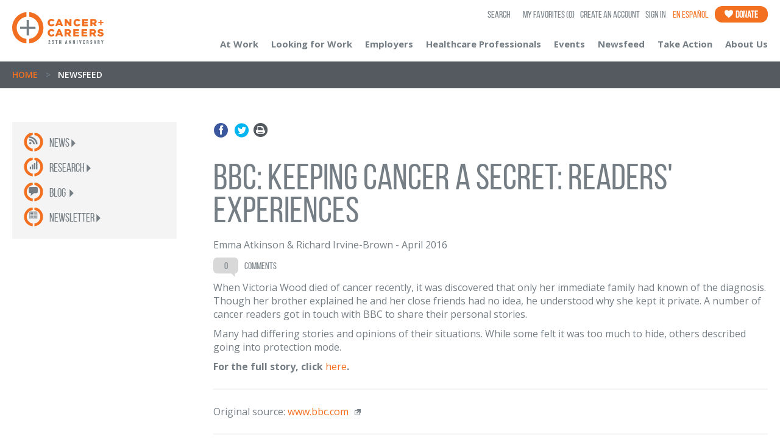

--- FILE ---
content_type: text/html; charset=utf-8
request_url: https://www.cancerandcareers.org/newsfeed/news/posts/2016/4/bbc-keeping-cancer-a-secret
body_size: 9754
content:
<!DOCTYPE html>
<!--[if lt IE 7 ]><html lang="en" class="ie6 oldie"><![endif]-->
<!--[if IE 7 ]><html lang="en" class="ie7 oldie"><![endif]-->
<!--[if IE 8 ]><html lang="en" class="ie8"><![endif]-->
<!--[if IE 9 ]><html lang="en" class="ie9"><![endif<]-->
<!--[if (gt IE 9)|!(IE)]><!--><html lang="en"><!--<![endif]-->
  <head>
    <meta charset="utf-8">
    <!--[if IE]><![endif]-->
        <title>BBC: Keeping cancer a secret: readers' experiences | Cancer and Careers</title>
        <meta name="twitter:title" content="BBC: Keeping cancer a secret: readers' experiences | Cancer and Careers" />




    <meta name="viewport" content="width=device-width, initial-scale=1.0">
    <link href='//fonts.googleapis.com/css?family=Open+Sans:400,700,600' rel='stylesheet' type='text/css'>
    <!--link rel="stylesheet" type="text/css" href="https://cloud.typography.com/6429374/792208/css/fonts.css" /-->
    <script src="https://use.typekit.net/ube4utv.js"></script>
    <script>try{Typekit.load();}catch(e){}</script>

    <link rel="stylesheet" href="/stylesheets/newcss/bootstrap.min.css" media="screen" />
<link rel="stylesheet" href="/stylesheets/newcss/owl.carousel.css" media="screen" />
<link rel="stylesheet" href="/stylesheets/newcss/owl.theme.css" media="screen" />
<link rel="stylesheet" href="/stylesheets/newcss/main.css" media="screen" />
<link rel="stylesheet" href="/stylesheets/newcss/icons.css" media="screen" />

    <link rel="shortcut icon" type="image/x-icon" href="/images/shared/favicon.ico" />
<meta http-equiv="cleartype" content="on">
<meta http-equiv="X-UA-Compatible" content="IE=edge,chrome=1">
<meta name="csrf-param" content="authenticity_token" />
<meta name="csrf-token" content="izKef2S0syCl6ZdxNNrQRDizByMS0FYiWHW-n__e8Eb91dufycu5oP-eXCIcV5OJ7uUoHtT3L7CNdcwZ2W5NgQ" />
<script src="/javascripts/jquery/jquery.1.7.2.min.js"></script>
<script src="/javascripts/jquery/jquery-ui.1.8.9.min.js"></script>
<script src="/javascripts/rails.js"></script>
<script type="text/javascript">
(function(){
  var html5elements = "address|article|aside|audio|canvas|command|datalist|details|dialog|figure|figcaption|footer|header|hgroup|keygen|mark|meter|menu|nav|progress|ruby|section|time|video".split('|');
  for(var i = 0; i < html5elements.length; i++){
    document.createElement(html5elements[i]);
  }
})();
</script>
<!--[if IE 8]>
  <script src="/javascripts/css3-mediaqueries.js"></script>
  <script src="/javascripts/html5shiv.js"></script>
  <script src="/javascripts/selectivizr-min.js"></script>
<![endif]-->
<!--[if lte IE 7]>
  <script src="/javascripts/html5shiv.js"></script>
  <script src="/javascripts/selectivizr-min.js"></script>
<![endif]-->
    <!-- Google Tag Manager -->
<script>(function(w,d,s,l,i){w[l]=w[l]||[];w[l].push({'gtm.start':
new Date().getTime(),event:'gtm.js'});var f=d.getElementsByTagName(s)[0],
j=d.createElement(s),dl=l!='dataLayer'?'&l='+l:'';j.async=true;j.src=
'https://www.googletagmanager.com/gtm.js?id='+i+dl;f.parentNode.insertBefore(j,f);
})(window,document,'script','dataLayer','GTM-W4DTKV');</script>
<!-- End Google Tag Manager -->

<!-- Google tag (gtag.js) -->
<script async src="https://www.googletagmanager.com/gtag/js?id=G-B5PG07EQJ6"></script>
<script>
  window.dataLayer = window.dataLayer || [];
  function gtag(){dataLayer.push(arguments);}
  gtag('js', new Date());  gtag('config', 'G-B5PG07EQJ6');
</script>


    <link rel="alternate" type="application/rss+xml" title="Blog RSS" href="/blog.rss">


    
    
    <meta property="og:image" content="https://www.cancerandcareers.org/images/logo-cc.jpg" />
<!-- Twitter meta tags -->
    <meta name="twitter:card" content="summary" />
    <meta name="twitter:site" content="@cancerandcareer" />
    <!--<meta name="twitter:title" content="" />-->
    <meta name="twitter:description" content="Cancer and Careers empowers and educates people with cancer to thrive in their workplace, by providing expert advice, interactive tools and educational events." />
    <meta name="twitter:image" content="https://www.cancerandcareers.org/images/logo-cc.jpg" />


    
    
    <script>(function(w,d,t,r,u){var f,n,i;w[u]=w[u]||[],f=function(){var o={ti:"136011833"};o.q=w[u],w[u]=new UET(o),w[u].push("pageLoad")},n=d.createElement(t),n.src=r,n.async=1,n.onload=n.onreadystatechange=function(){var s=this.readyState;s&&s!=="loaded"&&s!=="complete"||(f(),n.onload=n.onreadystatechange=null)},i=d.getElementsByTagName(t)[0],i.parentNode.insertBefore(n,i)})(window,document,"script","//bat.bing.com/bat.js","uetq");</script>
    <meta name="facebook-domain-verification" content="qsq6vy28buox5e7pqce7rorqcckrfs" />
  </head>
  <body class="en_site">
    <nav class="leftNav mainNav" id="leftNav">
  <div class="mnav">
        <ul>
          <li><a href="#" class="link-cac3" data-Nav="atWorkNav">At Work<span class="color2 rotar270"><i class="icon-arrow-down"></i></span></a></li>
          <li><a href="#" class="link-cac3" data-Nav="looking-submenu">Looking for Work<span class="color2 rotar270"><i class="icon-arrow-down"></i></span></a></li>
          <li><a href="#" class="link-cac3" data-Nav="EmployersNav">Employers<span class="color2 rotar270"><i class="icon-arrow-down"></i></span></a></li>
          <li><a href="/en/healthcare-professionals" class="link-cac3" data-Nav=""><p>Healthcare Professionals</p><!-- <span class="color2 rotar270"><i class="icon-arrow-down"></i></span> --></a></li>
          <li><a href="#" class="link-cac3" data-Nav="events-submenu">Events<span class="color2 rotar270"><i class="icon-arrow-down"></i></span></a></li>
          <li><a href="/newsfeed" class="link-cac3" data-Nav="news-submenu">Newsfeed<span class="color2 rotar270"><i class="icon-arrow-down"></i></span></a></li>
          <li><a href="/en/take-action" class="link-cac3" data-Nav="takeaction-submenu">Take Action<span class="color2 rotar270"><i class="icon-arrow-down"></i></span></a></li>
          <li><a href="/en/about-us" class="link-cac3" data-Nav="aboutus-submenu">About Us<span class="color2 rotar270"><i class="icon-arrow-down"></i></span></a></li>
        </ul>
            <ol>
      <li class="mobil_search">
        <div class="litleIconNav2">
          <i class="icon-magnify-left"></i>
        </div>
        <form class="" action="https://www.cancerandcareers.org/search" accept-charset="UTF-8" method="get"><input name="utf8" type="hidden" value="&#x2713;" autocomplete="off" />
          <div class="search-contentt">
              
              <input type="text" name="term" value="" class="textbox-search" placeholder="Search">
              <input type="submit" value="&nbsp;" class="search-submit">
          </div>
</form>      </li>
      <li>
        <a href="/users/sign_in" class="link-cac1">
          <div class="litleIconNav2">
            <i class="icon-login"></i>
          </div>
          Login
        </a>
      </li>
      <!--<li>
        <a href="#" class="link-cac1">
          <div class="litleIconNav2">
            <i class="icon-star"></i>
          </div>My favorites (<i class="color2 num">2</i>)
        </a>
      </li>-->
      <li class="OrangeGB">
        <a href="/en/take-action/donate" class="link-cac1">
          <div class="litleIconNav2 white">
            <i class="icon-donate"></i>
          </div>Donate
        </a>
      </li>
      <li class="GrayBG">
        <a href="/career-coach" class="link-cac1">
          <div class="litleIconNav">
            <i class="icon-ask"></i>
          </div>Ask a career coach
        </a>
      </li>
      <li class="GrayBG">
        <a href="/diary" class="link-cac1">
          <div class="litleIconNav">
            <i class="icon-diary"></i>
          </div>Collective diary
        </a>
      </li>
      <li class="GrayBG">
        <a href="/en/resource" class="link-cac1">
          <div class="litleIconNav">
            <i class="icon-resources"></i>
          </div>Resources
        </a>
      </li>
      <li class="OrangeGB">
        <a href="/publication_orders/new" class="link-publications">
          <div class="litleIconNav" style="background: none !important;">
            <i class="icon-publications"></i>
          </div>Free Publications
          <p class="publication-menu">Order or Download</p>
        </a>
      </li>
      <li class="OrangeGB">
        <a href="/en/community/videos" class="link-publications">
          <div class="litleIconNav" style="background: none !important;">
            <i class="icon-videos"></i>
          </div>Educational Videos
          <p class="publication-menu">View All</p>
        </a>
      </li>
    </ol>
<script>
  $(document).ready(function(){
    $(".mobil_search form input[type='text']").click(function(){
      $(this).attr("placeholder","");
    });
    $(".mobil_search form input[type='text']").blur(function(){
      $(this).attr("placeholder","Search");
    });
  });
</script>
  </div>
</nav>
<!-- sub menus mobile -->
<nav class="leftNav submenu" id="atWorkNav">
  <div class="mnav">
    <ul>
      <li><a href="#" class="link-cac3 closeSubMenu"><span class="color2 pull-left rotar90"><i class="icon-arrow-down"></i> </span>Go Back</a></li>
      <li><a href="/en/at-work" class="link-cac3"><p>Introduction</p></a></li>
      <li><a href="/en/at-work/where-to-start" class="link-cac3"><p>Where to Start</p></a></li>
      <li><a href="/en/at-work/legal-and-financial" class="link-cac3"><p>Legal &nbsp; Financial</p></a></li>
      <li><a href="/en/at-work/working-remotely" class="link-cac3"><p>Working Remotely</p></a></li>
      <li><a href="/en/at-work/back-to-work-after-cancer" class="link-cac3"><p>Back to Work</p></a></li>
      <li><a href="/en/at-work/coworkers" class="link-cac3"><p>Coworkers</p></a></li>
      <li><a href="/en/at-work/caregivers" class="link-cac3"><p>Caregivers</p></a></li>
      <li><a href="/en/at-work/early-career" class="link-cac3"><p>Early Career</p></a></li>
    </ul>
         <ol>
      <li class="mobil_search">
        <div class="litleIconNav2">
          <i class="icon-magnify-left"></i>
        </div>
        <form class="" action="https://www.cancerandcareers.org/search" accept-charset="UTF-8" method="get"><input name="utf8" type="hidden" value="&#x2713;" autocomplete="off" />
          <div class="search-contentt">
              
              <input type="text" name="term" value="" class="textbox-search" placeholder="Search">
              <input type="submit" value="&nbsp;" class="search-submit">
          </div>
</form>      </li>
      <li>
        <a href="/users/sign_in" class="link-cac1">
          <div class="litleIconNav2">
            <i class="icon-login"></i>
          </div>
          Login
        </a>
      </li>
      <!--<li>
        <a href="#" class="link-cac1">
          <div class="litleIconNav2">
            <i class="icon-star"></i>
          </div>My favorites (<i class="color2 num">2</i>)
        </a>
      </li>-->
      <li class="OrangeGB">
        <a href="/en/take-action/donate" class="link-cac1">
          <div class="litleIconNav2 white">
            <i class="icon-donate"></i>
          </div>Donate
        </a>
      </li>
      <li class="GrayBG">
        <a href="/career-coach" class="link-cac1">
          <div class="litleIconNav">
            <i class="icon-ask"></i>
          </div>Ask a career coach
        </a>
      </li>
      <li class="GrayBG">
        <a href="/diary" class="link-cac1">
          <div class="litleIconNav">
            <i class="icon-diary"></i>
          </div>Collective diary
        </a>
      </li>
      <li class="GrayBG">
        <a href="/en/resource" class="link-cac1">
          <div class="litleIconNav">
            <i class="icon-resources"></i>
          </div>Resources
        </a>
      </li>
      <li class="OrangeGB">
        <a href="/publication_orders/new" class="link-publications">
          <div class="litleIconNav" style="background: none !important;">
            <i class="icon-publications"></i>
          </div>Free Publications
          <p class="publication-menu">Order or Download</p>
        </a>
      </li>
      <li class="OrangeGB">
        <a href="/en/community/videos" class="link-publications">
          <div class="litleIconNav" style="background: none !important;">
            <i class="icon-videos"></i>
          </div>Educational Videos
          <p class="publication-menu">View All</p>
        </a>
      </li>
    </ol>
<script>
  $(document).ready(function(){
    $(".mobil_search form input[type='text']").click(function(){
      $(this).attr("placeholder","");
    });
    $(".mobil_search form input[type='text']").blur(function(){
      $(this).attr("placeholder","Search");
    });
  });
</script>
  </div>
</nav>
<nav class="leftNav submenu" id="EmployersNav">
  <div class="mnav">
    <ul>
      <li><a href="#" class="link-cac3 closeSubMenu"><span class="color2 pull-left rotar90"><i class="icon-arrow-down"></i> </span>Go Back</a></li>
      <li><a href="/en/employers" class="link-cac3"><p>Introduction</p></a></li>
      <li><a href="/en/at-work/managers" class="link-cac3"><p>Managers</p></a></li>
      <li><a href="/en/at-work/human-resources" class="link-cac3"><p>Human Resources</p></a></li>
      <li><a href="/en/employers/best-companies" class="link-cac3"><p>Best Companies</p></a></li>
    </ul>
         <ol>
      <li class="mobil_search">
        <div class="litleIconNav2">
          <i class="icon-magnify-left"></i>
        </div>
        <form class="" action="https://www.cancerandcareers.org/search" accept-charset="UTF-8" method="get"><input name="utf8" type="hidden" value="&#x2713;" autocomplete="off" />
          <div class="search-contentt">
              
              <input type="text" name="term" value="" class="textbox-search" placeholder="Search">
              <input type="submit" value="&nbsp;" class="search-submit">
          </div>
</form>      </li>
      <li>
        <a href="/users/sign_in" class="link-cac1">
          <div class="litleIconNav2">
            <i class="icon-login"></i>
          </div>
          Login
        </a>
      </li>
      <!--<li>
        <a href="#" class="link-cac1">
          <div class="litleIconNav2">
            <i class="icon-star"></i>
          </div>My favorites (<i class="color2 num">2</i>)
        </a>
      </li>-->
      <li class="OrangeGB">
        <a href="/en/take-action/donate" class="link-cac1">
          <div class="litleIconNav2 white">
            <i class="icon-donate"></i>
          </div>Donate
        </a>
      </li>
      <li class="GrayBG">
        <a href="/career-coach" class="link-cac1">
          <div class="litleIconNav">
            <i class="icon-ask"></i>
          </div>Ask a career coach
        </a>
      </li>
      <li class="GrayBG">
        <a href="/diary" class="link-cac1">
          <div class="litleIconNav">
            <i class="icon-diary"></i>
          </div>Collective diary
        </a>
      </li>
      <li class="GrayBG">
        <a href="/en/resource" class="link-cac1">
          <div class="litleIconNav">
            <i class="icon-resources"></i>
          </div>Resources
        </a>
      </li>
      <li class="OrangeGB">
        <a href="/publication_orders/new" class="link-publications">
          <div class="litleIconNav" style="background: none !important;">
            <i class="icon-publications"></i>
          </div>Free Publications
          <p class="publication-menu">Order or Download</p>
        </a>
      </li>
      <li class="OrangeGB">
        <a href="/en/community/videos" class="link-publications">
          <div class="litleIconNav" style="background: none !important;">
            <i class="icon-videos"></i>
          </div>Educational Videos
          <p class="publication-menu">View All</p>
        </a>
      </li>
    </ol>
<script>
  $(document).ready(function(){
    $(".mobil_search form input[type='text']").click(function(){
      $(this).attr("placeholder","");
    });
    $(".mobil_search form input[type='text']").blur(function(){
      $(this).attr("placeholder","Search");
    });
  });
</script>
  </div>
</nav>
<nav class="leftNav submenu" id="looking-submenu">
  <div class="mnav">
    <ul>
      <li><a href="#" class="link-cac3 closeSubMenu"><span class="color2 pull-left rotar90"><i class="icon-arrow-down"></i> </span>Go Back</a></li>
      <li><a href="/en/looking-for-work" class="link-cac3"><p>Introduction</p></a></li>
      <li><a href="/en/looking-for-work/job-search-disclosure" class="link-cac3">Job Search & Disclosure</a></li>
      <li><a href="/en/looking-for-work/online-footprint" class="link-cac3"><p>Your Online Footprint</p></a></li>
      <li><a href="/en/looking-for-work/networking" class="link-cac3"><p>Networking</p></a></li>
      <li><a href="/en/looking-for-work/resume-cover-letter" class="link-cac3"><p>Resume & Cover Letter</p></a></li>
      <li><a href="/resume_reviews/new" class="link-cac3"><p>Resume Review Service</p></a></li>
      <li><a href="/en/looking-for-work/interviewing" class="link-cac3"><p>Interviewing</p></a></li>
      <li><a href="/en/looking-for-work/exploring-your-options" class="link-cac3"><p>Exploring Your Options</p></a></li>
      <li><a href="/en/looking-for-work/early-career" class="link-cac3"><p>Early Career</p></a></li>
    </ul>
        <ol>
      <li class="mobil_search">
        <div class="litleIconNav2">
          <i class="icon-magnify-left"></i>
        </div>
        <form class="" action="https://www.cancerandcareers.org/search" accept-charset="UTF-8" method="get"><input name="utf8" type="hidden" value="&#x2713;" autocomplete="off" />
          <div class="search-contentt">
              
              <input type="text" name="term" value="" class="textbox-search" placeholder="Search">
              <input type="submit" value="&nbsp;" class="search-submit">
          </div>
</form>      </li>
      <li>
        <a href="/users/sign_in" class="link-cac1">
          <div class="litleIconNav2">
            <i class="icon-login"></i>
          </div>
          Login
        </a>
      </li>
      <!--<li>
        <a href="#" class="link-cac1">
          <div class="litleIconNav2">
            <i class="icon-star"></i>
          </div>My favorites (<i class="color2 num">2</i>)
        </a>
      </li>-->
      <li class="OrangeGB">
        <a href="/en/take-action/donate" class="link-cac1">
          <div class="litleIconNav2 white">
            <i class="icon-donate"></i>
          </div>Donate
        </a>
      </li>
      <li class="GrayBG">
        <a href="/career-coach" class="link-cac1">
          <div class="litleIconNav">
            <i class="icon-ask"></i>
          </div>Ask a career coach
        </a>
      </li>
      <li class="GrayBG">
        <a href="/diary" class="link-cac1">
          <div class="litleIconNav">
            <i class="icon-diary"></i>
          </div>Collective diary
        </a>
      </li>
      <li class="GrayBG">
        <a href="/en/resource" class="link-cac1">
          <div class="litleIconNav">
            <i class="icon-resources"></i>
          </div>Resources
        </a>
      </li>
      <li class="OrangeGB">
        <a href="/publication_orders/new" class="link-publications">
          <div class="litleIconNav" style="background: none !important;">
            <i class="icon-publications"></i>
          </div>Free Publications
          <p class="publication-menu">Order or Download</p>
        </a>
      </li>
      <li class="OrangeGB">
        <a href="/en/community/videos" class="link-publications">
          <div class="litleIconNav" style="background: none !important;">
            <i class="icon-videos"></i>
          </div>Educational Videos
          <p class="publication-menu">View All</p>
        </a>
      </li>
    </ol>
<script>
  $(document).ready(function(){
    $(".mobil_search form input[type='text']").click(function(){
      $(this).attr("placeholder","");
    });
    $(".mobil_search form input[type='text']").blur(function(){
      $(this).attr("placeholder","Search");
    });
  });
</script>
  </div>
</nav>
<nav class="leftNav submenu" id="events-submenu">
  <div class="mnav">
    <ul>
      <li><a href="#" class="link-cac3 closeSubMenu"><span class="color2 pull-left rotar90"><i class="icon-arrow-down"></i> </span>Go Back</a></li>
      <!--<li><a href="/en/events" class="link-cac3"><p>Introduction</p></a></li>-->
      <li><a href="/en/community/events" class="link-cac3"><p>Upcoming Events</p></a></li>
      <li><a href="/en/community/events/conference" class="link-cac3"><p>National Conference</p></a></li>
      <!--<li><a href="/en/community/events/healthcare-professionals" class="link-cac3"><p>Educational Series for Healthcare Professionals</p></a></li>-->
      <li><a href="/en/community/events/webinars" class="link-cac3"><p>Balancing Work &amp; Cancer Webinars</p></a></li>
      <li><a href="/en/community/events/midwest-conference" class="link-cac3">Midwest Conference</a></li>
      <li><a href="/en/community/events/westcoast-conference" class="link-cac3 color2">West Coast Conference</a></li>
      <li><a href="/en/community/events/inservice-program" class="link-cac3"><p>In-Service Training</p></a></li>
      <li><a href="/en/community/events/balancing-work-and-cancer" class="link-cac3"><p>Balancing Work &amp; Cancer Workshops</p></a></li>
      <li><a href="/en/community/events/jobsearchintensive" class="link-cac3"><p>Job-Search Intensive</p></a></li>
      <!--<li><a href="/en/community/events/southern-conference" class="link-cac3"><p>Southern Conference</p></a></li>-->
    </ul>
         <ol>
      <li class="mobil_search">
        <div class="litleIconNav2">
          <i class="icon-magnify-left"></i>
        </div>
        <form class="" action="https://www.cancerandcareers.org/search" accept-charset="UTF-8" method="get"><input name="utf8" type="hidden" value="&#x2713;" autocomplete="off" />
          <div class="search-contentt">
              
              <input type="text" name="term" value="" class="textbox-search" placeholder="Search">
              <input type="submit" value="&nbsp;" class="search-submit">
          </div>
</form>      </li>
      <li>
        <a href="/users/sign_in" class="link-cac1">
          <div class="litleIconNav2">
            <i class="icon-login"></i>
          </div>
          Login
        </a>
      </li>
      <!--<li>
        <a href="#" class="link-cac1">
          <div class="litleIconNav2">
            <i class="icon-star"></i>
          </div>My favorites (<i class="color2 num">2</i>)
        </a>
      </li>-->
      <li class="OrangeGB">
        <a href="/en/take-action/donate" class="link-cac1">
          <div class="litleIconNav2 white">
            <i class="icon-donate"></i>
          </div>Donate
        </a>
      </li>
      <li class="GrayBG">
        <a href="/career-coach" class="link-cac1">
          <div class="litleIconNav">
            <i class="icon-ask"></i>
          </div>Ask a career coach
        </a>
      </li>
      <li class="GrayBG">
        <a href="/diary" class="link-cac1">
          <div class="litleIconNav">
            <i class="icon-diary"></i>
          </div>Collective diary
        </a>
      </li>
      <li class="GrayBG">
        <a href="/en/resource" class="link-cac1">
          <div class="litleIconNav">
            <i class="icon-resources"></i>
          </div>Resources
        </a>
      </li>
      <li class="OrangeGB">
        <a href="/publication_orders/new" class="link-publications">
          <div class="litleIconNav" style="background: none !important;">
            <i class="icon-publications"></i>
          </div>Free Publications
          <p class="publication-menu">Order or Download</p>
        </a>
      </li>
      <li class="OrangeGB">
        <a href="/en/community/videos" class="link-publications">
          <div class="litleIconNav" style="background: none !important;">
            <i class="icon-videos"></i>
          </div>Educational Videos
          <p class="publication-menu">View All</p>
        </a>
      </li>
    </ol>
<script>
  $(document).ready(function(){
    $(".mobil_search form input[type='text']").click(function(){
      $(this).attr("placeholder","");
    });
    $(".mobil_search form input[type='text']").blur(function(){
      $(this).attr("placeholder","Search");
    });
  });
</script>
  </div>
</nav>
<nav class="leftNav submenu" id="news-submenu">
  <div class="mnav">
    <ul>
      <li><a href="#" class="link-cac3 closeSubMenu"><span class="color2 pull-left rotar90"><i class="icon-arrow-down"></i> </span>Go Back</a></li>
      <li><a href="/newsfeed" class="link-cac3"><p>Introduction</p></a></li>
      <li><a href="/newsfeed/news/posts" class="link-cac3"><p>News</p></a></li>
      <li><a href="/blog" class="link-cac3"><p>Blog</p></a></li>
      <li><a href="/newsfeed/research/posts" class="link-cac3"><p>Research</p></a></li>
      <li><a href="/newsfeed/newsletter/" class="link-cac3"><p>Newsletter</p></a></li>
    </ul>
        <ol>
      <li class="mobil_search">
        <div class="litleIconNav2">
          <i class="icon-magnify-left"></i>
        </div>
        <form class="" action="https://www.cancerandcareers.org/search" accept-charset="UTF-8" method="get"><input name="utf8" type="hidden" value="&#x2713;" autocomplete="off" />
          <div class="search-contentt">
              
              <input type="text" name="term" value="" class="textbox-search" placeholder="Search">
              <input type="submit" value="&nbsp;" class="search-submit">
          </div>
</form>      </li>
      <li>
        <a href="/users/sign_in" class="link-cac1">
          <div class="litleIconNav2">
            <i class="icon-login"></i>
          </div>
          Login
        </a>
      </li>
      <!--<li>
        <a href="#" class="link-cac1">
          <div class="litleIconNav2">
            <i class="icon-star"></i>
          </div>My favorites (<i class="color2 num">2</i>)
        </a>
      </li>-->
      <li class="OrangeGB">
        <a href="/en/take-action/donate" class="link-cac1">
          <div class="litleIconNav2 white">
            <i class="icon-donate"></i>
          </div>Donate
        </a>
      </li>
      <li class="GrayBG">
        <a href="/career-coach" class="link-cac1">
          <div class="litleIconNav">
            <i class="icon-ask"></i>
          </div>Ask a career coach
        </a>
      </li>
      <li class="GrayBG">
        <a href="/diary" class="link-cac1">
          <div class="litleIconNav">
            <i class="icon-diary"></i>
          </div>Collective diary
        </a>
      </li>
      <li class="GrayBG">
        <a href="/en/resource" class="link-cac1">
          <div class="litleIconNav">
            <i class="icon-resources"></i>
          </div>Resources
        </a>
      </li>
      <li class="OrangeGB">
        <a href="/publication_orders/new" class="link-publications">
          <div class="litleIconNav" style="background: none !important;">
            <i class="icon-publications"></i>
          </div>Free Publications
          <p class="publication-menu">Order or Download</p>
        </a>
      </li>
      <li class="OrangeGB">
        <a href="/en/community/videos" class="link-publications">
          <div class="litleIconNav" style="background: none !important;">
            <i class="icon-videos"></i>
          </div>Educational Videos
          <p class="publication-menu">View All</p>
        </a>
      </li>
    </ol>
<script>
  $(document).ready(function(){
    $(".mobil_search form input[type='text']").click(function(){
      $(this).attr("placeholder","");
    });
    $(".mobil_search form input[type='text']").blur(function(){
      $(this).attr("placeholder","Search");
    });
  });
</script>
  </div>
</nav>
<nav class="leftNav submenu" id="takeaction-submenu">
  <div class="mnav">
    <ul>
      <li><a href="#" class="link-cac3 closeSubMenu"><span class="color2 pull-left rotar90"><i class="icon-arrow-down"></i> </span>Go Back</a></li>
      <li><a href="/en/take-action" class="link-cac3"><p>Introduction</p></a></li>
      <li><a href="/en/take-action/donate" class="link-cac3"><p>Donate</p></a></li>
      <li><a href="/take-action/sponsorship" class="link-cac3"><p>Sponsorship</p></a></li>
      <li><a href="/en/take-action/advocate-become-an-ambassador" class="link-cac3"><p>Advocate/Become an Ambassador</p></a></li>
      <li><a href="/en/take-action/shop-for-a-cause" class="link-cac3"><p>Shop for a Cause</p></a></li>
      <li><a href="/en/take-action/closet-sale" class="link-cac3"><p>Beauty Editor's Closet Sale</p></a></li>
      <li><a href="/en/take-action/beauty-of-giving-luncheon" class="link-cac3"><p>Beauty of Giving Luncheon</p></a></li>
      <li><a href="/en/take-action/beauty-with-benefits" class="link-cac3"><p>Beauty with Benefits</p></a></li>
      <li><a href="/en/take-action/young-professionals-committee" class="link-cac3"><p>Young Professionals Committee</p></a></li>
      <li><a href="/en/take-action/other-ways-to-help" class="link-cac3"><p>Other Ways to Help</p></a></li>
    </ul>
        <ol>
      <li class="mobil_search">
        <div class="litleIconNav2">
          <i class="icon-magnify-left"></i>
        </div>
        <form class="" action="https://www.cancerandcareers.org/search" accept-charset="UTF-8" method="get"><input name="utf8" type="hidden" value="&#x2713;" autocomplete="off" />
          <div class="search-contentt">
              
              <input type="text" name="term" value="" class="textbox-search" placeholder="Search">
              <input type="submit" value="&nbsp;" class="search-submit">
          </div>
</form>      </li>
      <li>
        <a href="/users/sign_in" class="link-cac1">
          <div class="litleIconNav2">
            <i class="icon-login"></i>
          </div>
          Login
        </a>
      </li>
      <!--<li>
        <a href="#" class="link-cac1">
          <div class="litleIconNav2">
            <i class="icon-star"></i>
          </div>My favorites (<i class="color2 num">2</i>)
        </a>
      </li>-->
      <li class="OrangeGB">
        <a href="/en/take-action/donate" class="link-cac1">
          <div class="litleIconNav2 white">
            <i class="icon-donate"></i>
          </div>Donate
        </a>
      </li>
      <li class="GrayBG">
        <a href="/career-coach" class="link-cac1">
          <div class="litleIconNav">
            <i class="icon-ask"></i>
          </div>Ask a career coach
        </a>
      </li>
      <li class="GrayBG">
        <a href="/diary" class="link-cac1">
          <div class="litleIconNav">
            <i class="icon-diary"></i>
          </div>Collective diary
        </a>
      </li>
      <li class="GrayBG">
        <a href="/en/resource" class="link-cac1">
          <div class="litleIconNav">
            <i class="icon-resources"></i>
          </div>Resources
        </a>
      </li>
      <li class="OrangeGB">
        <a href="/publication_orders/new" class="link-publications">
          <div class="litleIconNav" style="background: none !important;">
            <i class="icon-publications"></i>
          </div>Free Publications
          <p class="publication-menu">Order or Download</p>
        </a>
      </li>
      <li class="OrangeGB">
        <a href="/en/community/videos" class="link-publications">
          <div class="litleIconNav" style="background: none !important;">
            <i class="icon-videos"></i>
          </div>Educational Videos
          <p class="publication-menu">View All</p>
        </a>
      </li>
    </ol>
<script>
  $(document).ready(function(){
    $(".mobil_search form input[type='text']").click(function(){
      $(this).attr("placeholder","");
    });
    $(".mobil_search form input[type='text']").blur(function(){
      $(this).attr("placeholder","Search");
    });
  });
</script>
  </div>
</nav>
<nav class="leftNav submenu" id="aboutus-submenu">
  <div class="mnav">
    <ul>
      <li><a href="#" class="link-cac3 closeSubMenu"><span class="color2 pull-left rotar90"><i class="icon-arrow-down"></i> </span>Go Back</a></li>
      <li><a href="/en/about-us" class="link-cac3"><p>Introduction</p></a></li>
      <li><a href="/en/about-us/the-issue" class="link-cac3"><p>The Issue</p></a></li>
      <li><a href="/en/about-us/our-impact" class="link-cac3"><p>Our Impact</p></a></li>
      <li><a href="/en/about-us/supporters" class="link-cac3"><p>Supporters</p></a></li>
      <li><a href="/en/about-us/history" class="link-cac3"><p>History</p></a></li>
      <li><a href="/en/about-us/transparency" class="link-cac3"><p>Transparency</p></a></li>
      <li><a href="/en/about-us/board-of-governors" class="link-cac3"><p>Board of Governors</p></a></li>
      <li><a href="/en/about-us/diversity-equity-inclusion-dei" class="link-cac3"><p>Diversity, Equity & Inclusion</p></a></li>
      <li><a href="/en/about-us/meet-the-staff" class="link-cac3"><p>Staff</p></a></li>
      <li><a href="/en/about-us/contact" class="link-cac3"><p>Contact Us</p></a></li>
    </ul>
        <ol>
      <li class="mobil_search">
        <div class="litleIconNav2">
          <i class="icon-magnify-left"></i>
        </div>
        <form class="" action="https://www.cancerandcareers.org/search" accept-charset="UTF-8" method="get"><input name="utf8" type="hidden" value="&#x2713;" autocomplete="off" />
          <div class="search-contentt">
              
              <input type="text" name="term" value="" class="textbox-search" placeholder="Search">
              <input type="submit" value="&nbsp;" class="search-submit">
          </div>
</form>      </li>
      <li>
        <a href="/users/sign_in" class="link-cac1">
          <div class="litleIconNav2">
            <i class="icon-login"></i>
          </div>
          Login
        </a>
      </li>
      <!--<li>
        <a href="#" class="link-cac1">
          <div class="litleIconNav2">
            <i class="icon-star"></i>
          </div>My favorites (<i class="color2 num">2</i>)
        </a>
      </li>-->
      <li class="OrangeGB">
        <a href="/en/take-action/donate" class="link-cac1">
          <div class="litleIconNav2 white">
            <i class="icon-donate"></i>
          </div>Donate
        </a>
      </li>
      <li class="GrayBG">
        <a href="/career-coach" class="link-cac1">
          <div class="litleIconNav">
            <i class="icon-ask"></i>
          </div>Ask a career coach
        </a>
      </li>
      <li class="GrayBG">
        <a href="/diary" class="link-cac1">
          <div class="litleIconNav">
            <i class="icon-diary"></i>
          </div>Collective diary
        </a>
      </li>
      <li class="GrayBG">
        <a href="/en/resource" class="link-cac1">
          <div class="litleIconNav">
            <i class="icon-resources"></i>
          </div>Resources
        </a>
      </li>
      <li class="OrangeGB">
        <a href="/publication_orders/new" class="link-publications">
          <div class="litleIconNav" style="background: none !important;">
            <i class="icon-publications"></i>
          </div>Free Publications
          <p class="publication-menu">Order or Download</p>
        </a>
      </li>
      <li class="OrangeGB">
        <a href="/en/community/videos" class="link-publications">
          <div class="litleIconNav" style="background: none !important;">
            <i class="icon-videos"></i>
          </div>Educational Videos
          <p class="publication-menu">View All</p>
        </a>
      </li>
    </ol>
<script>
  $(document).ready(function(){
    $(".mobil_search form input[type='text']").click(function(){
      $(this).attr("placeholder","");
    });
    $(".mobil_search form input[type='text']").blur(function(){
      $(this).attr("placeholder","Search");
    });
  });
</script>
  </div>
</nav>
<!-- here end mmain menu mobile -->

<!--- here start main menu  -->
<nav>
<div class="stiky">
  <div class="container-fluid max-75">
    <div class="navbar-header textCenter-700">
        <div class="">
          <a class="mLengauje" href="/es">ES</a>
        </div>
        <a href="/en"><img class="logo" alt="Cancer and Careers Logo" src="/images/logo.svg" /></a>
        <div class="navs">
          <ul class="navTop">
            <li>
              <a href="javascript:;" class="link-cac1 search">SEARCH</a>
              <form class="search-header" action="https://www.cancerandcareers.org/search" accept-charset="UTF-8" method="get"><input name="utf8" type="hidden" value="&#x2713;" autocomplete="off" />
                <div class="search-content">
                    <input type="text" name="term" id="text-search-header" value="" class="textbox-search" />
                    <input type="submit" value="&nbsp;" class="search-submit">
                </div>
</form>            </li>
            <li>      <div class="admin device-mid clearfix">
      <ul id="anav">
      <li id="favorite-count"  class="link-cac1">
        <a href="/guest-favorites">
        <div class="link-cac1">
          My Favorites <em  class="link-cac1" >(0)</em>
        </div>
</a>      </li>
      <li id="create-acct"><a class="link-cac1" href="/users/sign_up">Create an Account</a></li>
      <li><a class="link-cac1" href="/users/sign_in">Sign In</a></li>
  </ul>
</div>
 </li>

            <li class="languaje"><a href="/es" class="link-cac1 color2">En Espa&ntilde;ol</a></li>
            <li class="donate-button">
              <a href="/en/take-action/donate" class="Jdonate">
                <i class="icon-donate"></i>
                Donate
              </a>
            </li>
            <li class="NavButon">
              <div>
                <div class="isClose">
                  <ul class="mNavIcon" style="position:absolute;">
                    <li class="icon-bar"></li>
                    <li class="icon-bar"></li>
                    <li class="icon-bar"></li>
                  </ul>
                  <p>Menu</p>
                </div>
                <div class="isOpen">
                  <i class="icon-close" style="position:absolute;"></i>
                  <p>Close</p>
                </div>
              </div>
            </li>
          </ul>
          <ul class="navBottom">
            <li class="subNav">
              <a href="/en/at-work" class="link-cac3">
                At Work
                <div class="arrow_sup">
                  <div class="arrow_sup2"></div>
                </div>
              </a>
              <div class="option-content">
                <div class="row white-section">
                  <div class="col-md-6">
                    <ul>
                      <li><a href="/en/at-work/where-to-start" class="link-cac3 color2">Where to Start</a></li>
                      <li><a href="/en/at-work/legal-and-financial" class="link-cac3 color2">Legal &amp; Financial</a></li>
                      <li><a href="/en/at-work/back-to-work-after-cancer" class="link-cac3 color2">Back to Work</a></li>
                      <li><a href="/en/at-work/working-remotely" class="link-cac3 color2">Working Remotely</a></li>
                    </ul>
                  </div>
                  <div class="col-md-6">
                    <ul>
                      <li><a href="/en/at-work/coworkers" class="link-cac3 color2">Coworkers</a></li>
                      <li><a href="/en/at-work/caregivers" class="link-cac3 color2">Caregivers</a></li>
                      <li><a href="/en/at-work/early-career" class="link-cac3 color2">Early Career</a></li>
                    </ul>
                  </div>
                </div>
                <div class="gray-section">
                  <div class="col-md-4">
                    <a href="/career-coach" class="nav-white-text">
                      <img src="/images/back-circle.svg" alt=""><i class="icon-ask"></i>
                      <span class="d-block">Ask a career coach</span>
                    </a>
                  </div>
                  <div class="col-md-4">
                    <a href="/diary" class="nav-white-text">
                      <img src="/images/back-circle.svg" alt=""><i class="icon-diary"></i>
                      <span class="d-block">Collective diary</span>
                    </a>
                  </div>
                  <div class="col-md-4">
                    <a href="/en/resource" class="nav-white-text">
                      <img src="/images/back-circle.svg" alt=""><i class="icon-resources"></i>
                      <span class="d-block">Resources</span>
                    </a>
                  </div>
                </div>
                <div class="orange-section">
                    <div class="col-md-6">
                        <a href="/publication_orders/new" class="nav-white-text">
                          <span class="d-block text-center"><i class="icon-publications"></i> Free Publications</span>
                          <span class="d-block link-cac3">
                            Order or Download
                          </span>
                        </a>
                    </div>
                    <div class="col-md-6">
                        <div class="vid-separator"></div>
                        <a href="/en/community/videos" class="nav-white-text">
                          <span class="d-block text-center"><i class="icon-videos"></i> Educational Videos</span>
                          <span class="d-block link-cac3">
                            View All
                          </span>
                        </a>
                    </div>
                </div>
              </div>
            </li>
            <li class="subNav">
              <a href="/en/looking-for-work" class="link-cac3">
                Looking for Work
                <div class="arrow_sup">
                  <div class="arrow_sup2"></div>
                </div>
              </a>
              <div class="option-content">
                <div class="row white-section">
                  <div class="col-md-6">
                    <ul>
                      <li><a href="/en/looking-for-work/job-search-disclosure" class="link-cac3 color2">Job Search & Disclosure</a></li>
                      <li><a href="/en/looking-for-work/online-footprint" class="link-cac3 color2">Your Online Footprint</a></li>
                      <li><a href="/en/looking-for-work/networking" class="link-cac3 color2">Networking</a></li>
                      <li><a href="/en/looking-for-work/resume-cover-letter" class="link-cac3 color2">Resume &amp; Cover Letter</a></li>
                    </ul>
                  </div>
                  <div class="col-md-6">
                    <ul>
                      <li><a href="/resume_reviews/new" class="link-cac3 color2">Resume Review Service</a></li>
                      <li><a href="/en/looking-for-work/interviewing" class="link-cac3 color2">Interviewing</a></li>
                      <li><a href="/en/looking-for-work/exploring-your-options" class="link-cac3 color2">Exploring Your Options</a></li>
                      <li><a href="/en/looking-for-work/early-career" class="link-cac3 color2">Early Career</a></li>
                    </ul>
                  </div>
                </div>
                <div class="gray-section">
                    <div class="col-md-4">
                      <a href="/career-coach" class="nav-white-text">
                        <img src="/images/back-circle.svg" alt=""><i class="icon-ask"></i>
                        <span class="d-block">Ask a career coach</span>
                      </a>
                    </div>
                    <div class="col-md-4">
                      <a href="/diary" class="nav-white-text">
                        <img src="/images/back-circle.svg" alt=""><i class="icon-diary"></i>
                        <span>Collective diary</span>
                      </a>
                    </div>
                    <div class="col-md-4">
                      <a href="/en/resource" class="nav-white-text">
                        <img src="/images/back-circle.svg" alt=""><i class="icon-resources"></i>
                        <span class="d-block">Resources</span>
                      </a>
                    </div>
                </div>
                <div class="orange-section">
                    <div class="col-md-6">
                        <a href="/publication_orders/new" class="nav-white-text">
                        <span class="d-block text-center" ><i class="icon-publications"></i> Free Publications</span>
                        <span class="d-block link-cac3">
                          Order or Download
                        </span>
                        </a>
                    </div>
                    <div class="col-md-6">
                        <div class="vid-separator"></div>
                        <a href="/en/community/videos" class="nav-white-text">
                          <span class="d-block"><i class="icon-videos"></i> Educational Videos</span>
                          <span class="d-block link-cac3">
                            View All
                          </span>
                        </a>
                    </div>
                </div>
              </div>
            </li>
            <li class="subNav">
              <a href="/en/employers" class="link-cac3">
                 Employers
                <div class="arrow_sup">
                  <div class="arrow_sup2"></div>
                </div>
              </a>
              <div class="option-content">
                <div class="row white-section">
                  <div class="col-md-6">
                    <ul>
                      <li><a href="/en/employers/managers" class="link-cac3 color2">Managers</a></li>
                      <li><a href="/en/employers/best-companies" class="link-cac3 color2">Best Companies</a></li>
                    </ul>
                  </div>
                  <div class="col-md-6">
                    <ul>
                      <li><a href="/en/employers/human-resources" class="link-cac3 color2">Human Resources</a></li>
                    </ul>
                  </div>
                </div>
                <div class="gray-section">
                  <div class="col-md-4">
                    <a href="/career-coach" class="nav-white-text">
                      <img src="/images/back-circle.svg" alt=""><i class="icon-ask"></i>
                      <span class="d-block">Ask a career coach</span>
                    </a>
                  </div>
                  <div class="col-md-4">
                    <a href="/diary" class="nav-white-text">
                      <img src="/images/back-circle.svg" alt=""><i class="icon-diary"></i>
                      <span class="d-block">Collective diary</span>
                    </a>
                  </div>
                  <div class="col-md-4">
                    <a href="/en/resource" class="nav-white-text">
                      <img src="/images/back-circle.svg" alt=""><i class="icon-resources"></i>
                      <span class="d-block">Resources</span>
                    </a>
                  </div>
                </div>
                <div class="orange-section">
                    <div class="col-md-6">
                        <a href="/publication_orders/new" class="nav-white-text">
                          <span class="d-block text-center"><i class="icon-publications"></i> Free Publications</span>
                          <span class="d-block link-cac3">
                            Order or Download
                          </span>
                        </a>
                    </div>
                    <div class="col-md-6">
                        <div class="vid-separator"></div>
                        <a href="/en/community/videos" class="nav-white-text">
                          <span class="d-block text-center"><i class="icon-videos"></i> Educational Videos</span>
                          <span class="d-block link-cac3">
                            View All
                          </span>
                        </a>
                    </div>
                </div>
              </div>
            </li>
            <li>
              <a href="/en/healthcare-professionals" class="link-cac3">Healthcare Professionals</a>
            </li>
            <li class="subNav">
                <a href="/en/community/events" class="link-cac3">Events
                  <div class="arrow_sup">
                    <div class="arrow_sup2"></div>
                  </div>
                </a>
                <div class="option-content last-item">
                  <div class="row white-section">
                    <div class="col-md-6">
                      <ul>
                          <li><a href="/en/community/events" class="link-cac3 color2">Upcoming Events</a></li>
                          <li><a href="/en/community/events/conference" class="link-cac3 color2">National Conference</a></li>
                          <!--<li><a href="/en/community/events/healthcare-professionals" class="link-cac3 color2">Educational Series for Healthcare Professionals</a></li>-->
                          <li><a href="/en/community/events/webinars" class="link-cac3 color2">Balancing Work &amp; Cancer Webinars</a></li>
                          <li><a href="/en/community/events/midwest-conference" class="link-cac3 color2">Midwest Conference</a></li>
                      </ul>
                    </div>
                    <div class="col-md-6">
                      <ul>
                        <li><a href="/en/community/events/westcoast-conference" class="link-cac3 color2">West Coast Conference</a></li>
                        <li><a href="/en/community/events/inservice-program" class="link-cac3 color2">In-Service Training for Healthcare Professionals</a></li>
                        <li><a href="/en/community/events/balancing-work-and-cancer" class="link-cac3 color2">Balancing Work &amp; Cancer Workshops</a></li>

                        <li><a href="/en/community/events/jobsearchintensive" class="link-cac3 color2">Job-Search Intensive</a></li>
                        <!--<li><a href="/en/community/events/southern-conference" class="link-cac3 color2">Southern Conference</a></li>-->
                        <!-- <li><a href="/en/community/events/Beauty-of-giving" class="link-cac3 color2">Beauty of Giving Luncheon & Live Auction</a></li> -->
                      </ul>
                    </div>
                  </div>
                  <div class="gray-section">
                    <div class="col-md-4">
                      <a href="/career-coach" class="nav-white-text">
                        <img src="/images/back-circle.svg" alt=""><i class="icon-ask"></i>
                        <span class="d-block">Ask a career coach</span>
                      </a>
                    </div>
                    <div class="col-md-4">
                      <a href="/diary" class="nav-white-text">
                        <img src="/images/back-circle.svg" alt=""><i class="icon-diary"></i>
                        <span class="d-block">Collective diary</span>
                      </a>
                    </div>
                    <div class="col-md-4">
                      <a href="/en/resource" class="nav-white-text">
                        <img src="/images/back-circle.svg" alt=""><i class="icon-resources"></i>
                        <span class="d-block">Resources</span>
                      </a>
                    </div>
                  </div>
                  <div class="orange-section">
                    <div class="col-md-6">
                        <a href="/publication_orders/new" class="nav-white-text">
                        <span class="d-block text-center"><i class="icon-publications"></i> Free Publications</span>
                        <span class="d-block link-cac3">
                          Order or Download
                        </span>
                        </a>
                    </div>
                    <div class="col-md-6">
                        <div class="vid-separator"></div>
                        <a href="/en/community/videos" class="nav-white-text">
                          <span class="d-block text-center"><i class="icon-videos"></i> Educational Videos</span>
                          <span class="d-block link-cac3">
                            View All
                          </span>
                        </a>
                    </div>
                  </div>
                </div>
            </li>
            <li class="subNav">
              <a href="/newsfeed" class="link-cac3">Newsfeed
                <div class="arrow_sup">
                  <div class="arrow_sup2"></div>
                </div>
              </a>
              <div class="option-content last-item">
                  <div class="row white-section">
                    <div class="col-md-6">
                      <ul>
                        <li><a href="/newsfeed/news/posts" class="link-cac3 color2">News</a></li>
                        <li><a href="/blog" class="link-cac3 color2">Blog</a></li>
                      </ul>
                    </div>
                    <div class="col-md-6">
                      <ul>
                        <li><a href="/newsfeed/research/posts" class="link-cac3 color2">Research</a></li>
                        <li><a href="/en/newsfeed/newsletter" class="link-cac3 color2">Newsletter</a></li>
                      </ul>
                    </div>
                  </div>
                  <div class="gray-section">
                    <div class="col-md-4">
                      <a href="/career-coach" class="nav-white-text">
                        <img src="/images/back-circle.svg" alt=""><i class="icon-ask"></i>
                        <span class="d-block">Ask a career coach</span>
                      </a>
                    </div>
                    <div class="col-md-4">
                      <a href="/diary" class="nav-white-text">
                        <img src="/images/back-circle.svg" alt=""><i class="icon-diary"></i>
                        <span class="d-block">Collective diary</span>
                      </a>
                    </div>
                    <div class="col-md-4">
                      <a href="/en/resource" class="nav-white-text">
                        <img src="/images/back-circle.svg" alt=""><i class="icon-resources"></i>
                        <span class="d-block">Resources</span>
                      </a>
                    </div>
                  </div>
                  <div class="orange-section">
                    <div class="col-md-6">
                        <a href="/publication_orders/new" class="nav-white-text">
                        <span class="d-block text-center"><i class="icon-publications"></i> Free Publications</span>
                        <span class="d-block link-cac3">
                          Order or Download
                        </span>
                        </a>
                    </div>
                    <div class="col-md-6">
                        <div class="vid-separator"></div>
                        <a href="/en/community/videos" class="nav-white-text">
                          <span class="d-block text-center"><i class="icon-videos"></i> Educational Videos</span>
                          <span class="d-block link-cac3">
                            View All
                          </span>
                        </a>
                    </div>
                  </div>
              </div>
            </li>
            <li class="subNav">
              <a href="/en/take-action" class="link-cac3">Take Action
                <div class="arrow_sup">
                  <div class="arrow_sup2"></div>
                </div>
              </a>
              <div class="option-content last-item">
                <div class="row white-section">
                  <div class="col-md-6">
                    <ul>
                      <li><a href="/en/take-action/donate" class="link-cac3 color2">Donate</a></li>
                      <li><a href="/en/take-action/sponsorship" class="link-cac3 color2">Sponsorship</a></li>
                      <li><a href="/en/take-action/advocate-become-an-ambassador" class="link-cac3 color2">Advocate/Become an Ambassador</a></li>
                      <li><a href="/en/take-action/shop-for-a-cause" class="link-cac3 color2">Shop for a Cause</a></li>
                      <li><a href="/en/take-action/closet-sale" class="link-cac3 color2">Beauty Editor's Closet Sale</a></li>
                    </ul>
                  </div>
                  <div class="col-md-6">
                    <ul>

                      <li><a href="/en/take-action/beauty-of-giving-luncheon" class="link-cac3 color2">Beauty of Giving Luncheon</a></li>
                      <li><a href="/en/take-action/beauty-with-benefits" class="link-cac3 color2">Beauty with Benefits</a></li>
                      <li><a href="/en/take-action/young-professionals-committee" class="link-cac3 color2">Young Professionals Committee</a></li>
                      <li><a href="/en/take-action/other-ways-to-help" class="link-cac3 color2">Other Ways to Help</a></li>
                    </ul>
                  </div>
                </div>
                <div class="gray-section">
                  <div class="col-md-4">
                    <a href="/career-coach" class="nav-white-text">
                      <img src="/images/back-circle.svg" alt=""><i class="icon-ask"></i>
                      <span class="d-block">Ask a career coach</span>
                    </a>
                  </div>
                  <div class="col-md-4">
                    <a href="/diary" class="nav-white-text">
                      <img src="/images/back-circle.svg" alt=""><i class="icon-diary"></i>
                      <span class="d-block">Collective diary</span>
                    </a>
                  </div>
                  <div class="col-md-4">
                    <a href="/en/resource" class="nav-white-text">
                      <img src="/images/back-circle.svg" alt=""><i class="icon-resources"></i>
                      <span class="d-block">Resources</span>
                    </a>
                  </div>
                </div>
                <div class="orange-section">
                    <div class="col-md-6">
                        <a href="/publication_orders/new" class="nav-white-text">
                        <span class="d-block text-center"><i class="icon-publications"></i> Free Publications</span>
                        <span class="d-block link-cac3">
                          Order or Download
                        </span>
                        </a>
                    </div>
                    <div class="col-md-6">
                        <div class="vid-separator"></div>
                        <a href="/en/community/videos" class="nav-white-text">
                          <span class="d-block text-center"><i class="icon-videos"></i> Educational Videos</span>
                          <span class="d-block link-cac3">
                            View All
                          </span>
                        </a>
                    </div>
                </div>
              </div>
            </li>
            <li class="subNav">
              <a href="/en/about-us" class="link-cac3">About Us
                <div class="arrow_sup">
                  <div class="arrow_sup2"></div>
                </div>
              </a>
              <div class="option-content last-item">
                <div class="row white-section">
                  <div class="col-md-6 noPaddingRight">
                    <ul>
                      <li><a href="/en/about-us/the-issue" class="link-cac3 color2">The Issue</a></li>
                      <li><a href="/en/about-us/our-impact" class="link-cac3 color2">Our Impact</a></li>
                      <li><a href="/en/about-us/supporters" class="link-cac3 color2">Supporters</a></li>
                      <li><a href="/en/about-us/history" class="link-cac3 color2">History</a></li>
                      <li><a href="/en/about-us/transparency" class="link-cac3 color2">Transparency</a></li>
                    </ul>
                  </div>
                  <div class="col-md-6">
                    <ul>
                      <li><a href="/en/about-us/board-of-governors" class="link-cac3 color2">Board of Governors</a></li>
                      <li><a href="/en/about-us/diversity-equity-inclusion-dei" class="link-cac3 color2">Diversity, Equity & Inclusion</a></li>
                      <li><a href="/en/about-us/meet-the-staff" class="link-cac3 color2">Staff</a></li>
                      <li><a href="/en/about-us/contact" class="link-cac3 color2">Contact Us</a></li>
                    </ul>
                  </div>
                </div>
                <div class="gray-section">
                  <div class="col-md-4">
                    <a href="/career-coach" class="nav-white-text">
                      <img src="/images/back-circle.svg" alt=""><i class="icon-ask"></i>
                      <span class="d-block">Ask a career coach</span>
                    </a>
                  </div>
                  <div class="col-md-4">
                        <a href="/diary" class="nav-white-text">
                          <img src="/images/back-circle.svg" alt=""><i class="icon-diary"></i>
                          <span class="d-block">Collective diary</span>
                        </a>
                  </div>
                  <div class="col-md-4">
                        <a href="/en/resource" class="nav-white-text">
                          <img src="/images/back-circle.svg" alt=""><i class="icon-resources"></i>
                          <span class="d-block">Resources</span>
                        </a>
                  </div>
                </div>
                <div class="orange-section">
                    <div class="col-md-6">
                        <a href="/publication_orders/new" class="nav-white-text">
                        <span class="d-block text-center"><i class="icon-publications"></i> Free Publications</span>
                        <span class="d-block link-cac3">
                          Order or Download
                        </span>
                        </a>
                    </div>
                    <div class="col-md-6">
                        <div class="vid-separator"></div>
                        <a href="/en/community/videos" class="nav-white-text">
                          <span class="d-block text-center"><i class="icon-videos"></i> Educational Videos</span>
                          <span class="d-block link-cac3">
                            View All
                          </span>
                        </a>
                    </div>
                </div>
              </div>
            </li>
          </ul>
        </div> <!-- end navs -->
    </div> <!-- end nav header -->
  </div>
</div>
</nav>
<div class="overlayPush" id="overlayPush"></div>
<style type="text/css">
  .vid-separator{
    border-left: solid 2px rgba(255, 255, 255, 0.3);
    display: inline-block;
    width: 2px;
    height: 55px;
    float: left;
    margin: 10px 0 0 -20px;
  }
  .icon-videos{
    background-image: url("/images/video-icon-thumb.svg");
    background-repeat: no-repeat;
    background-position: center;
    display: inline-block;
    width: 17px;
    height: 18px;
  }
</style>
    <!-- Google Tag Manager (noscript) -->
<div style="display:none" aria-hidden="true">
    <noscript>
        <iframe src="https://www.googletagmanager.com/ns.html?id=GTM-W4DTKV"
        height="0" width="0" style="display:none;visibility:hidden" aria-hidden="true"></iframe>
    </noscript>
</div>
<!-- End Google Tag Manager (noscript) -->


            <div id="actual-page" class="hidden-xs">
              <div class="container-fluid">
                <p><a href="/en">Home</a> <span class='arrow-b'> &gt; </span> Newsfeed</p>
              </div>
            </div>
        <div class="__body">
           

<!-- Start At Work Landing -->
<div class="allcontent">

  <div class="container-fluid" id="at-work-page">
    <div class="row">
      <div class="hidden-xs hidden-sm col-md-4 col-lg-3" id="panel-left">
        <div class="panel-left-options nobg takeaction-config">
          

 <input type="hidden" value=en id="Cat"/>

 <div class="panel-left-options">
  <ul>
    <li><a id="" href="/newsfeed/news/posts"><i class="set3 icon-rss"></i><p>News<i class="icon-arrow-bleft"></i></p></a></li>
    <li><a id="" href="/newsfeed/research/posts"><i class="set3 icon-set3-24"></i><p>Research<i class="icon-arrow-bleft"></i></p></a></li>
    <li><a id="" href="/blog"><i class="icon-speech"></i><p>Blog
      <i class="icon-arrow-bleft"></i></p></a></li>
    <li><a id="newsletter" href="/en/newsfeed/newsletter"><i class="set3 icon-set3-27"></i><p>newsletter<i class="icon-arrow-bleft"></i></p></a></li>
    
  </ul>
</div>



<!-- Active item menu -->

<script>
$(function(){
 $('.panel-left-options a').each(function() {
   if ($(this).attr('id') == $("#Cat").val()) {
     $(this).addClass('active');
   }
 });
});
</script>
        </div>
      </div>

      <div class="col-md-8 col-lg-9 article" id="calc-width-panel">
        <div class="follow-us-icon socialIcons">
<!--	<a class="iconStar forIcons first-icon" href="#"><i class="icon-round-star"></i>SAVE AS FAVORITE</a> -->
	<a class="fbIcon forIcons" href="http://www.facebook.com/share.php?u=https://www.cancerandcareers.org/newsfeed/news/posts/2016/4/bbc-keeping-cancer-a-secret" title="Facebook" ><i class="icon-round-facebook-2"></i> </a>
	<a class="twIcon forIcons" href="http://twitter.com/home?status=Currently%20reading%20@cancerandcareer:%20https://www.cancerandcareers.org/newsfeed/news/posts/2016/4/bbc-keeping-cancer-a-secret" title="Twitter"><i class="icon-round-twitter-2"></i></a>
	<a id="btnPrint" class="ImpIcon forIcons" href='#' value="Print" title="Print"><i class="icon-round-print"></i></a>
</div>

        <div class="print_section">
          <div class="container-info-new">
            <div class="vignet-top-title">
              <p class="title-vignet"></p>
            </div>
            <h1 class="header4-gray reset1">BBC: Keeping cancer a secret: readers&#39; experiences</h1>

            <p class="body-text2"><span class="autor">Emma Atkinson &amp; Richard Irvine-Brown</span> - <span class="date">April 2016</span></p>

            <div class="states-comments">
                  <div class="number-comment">
              0
                  </div>
              <p class="title-states">comments</p>
            </div>

            <div class="body-post">
              <p>When Victoria Wood died of cancer recently, it was discovered that only her immediate family had known of the diagnosis. Though her brother explained he and her close friends had no idea, he understood why she kept it private. A number of cancer readers got in touch with BBC to share their personal stories.</p><p>Many had differing stories and opinions of their situations. While some felt it was too much to hide, others described going into protection mode.</p><p><strong>For the full story, click <a href="http://www.bbc.com/news/uk-36130760">here</a>.</strong></p>
            </div>
            <hr>
            <p class="body-text3 mobile">Original source: <a target="_blank" class="link-cac4" href="http://www.bbc.com/news/uk-36130760">www.bbc.com</a> <i class="set3 icon-set3-10"></i></P>
            <hr>
            
<div class="col-lg-6 no-padding-left add-40-botton">
	<h1 class="subheader1 remove-margins">0 Comments</h1>
</div>
<div class="col-lg-6 no-padding-right add-40-botton">
	<!--<a href="#post-comment" class="link-cac4 pull-right">Leave a comment</a>-->
</div>
<div class="clearfix"></div>
<div class="Jcomments">
	
</div>

            <div class="top-border" id="post-comment">
    <h1 class="subheader1">post a comment</h1>
    <a class="link-cac4 final-link" href="/users/sign_in">Please sign in to post a comment</a>
</div>
          </div>
        </div>
      </div>
    </div>
  </div>
</div>



<!-- End At Work Landing -->
<!-- Sponsors Section -->

<div id="footer2">
  <div class="container-fluid">
    <div class="row">
      <div class="col-sm-6 col-xs-12">
            <style type="text/css">
      .mce-error-response a{
        font-style: normal;
        font-weight: 400;
        font-family: 'Open Sans', sans-serif;
        font-size: 1em;
        line-height: 1.4em;
        color: #f37021;
        text-decoration: underline !important;
      }
    </style>
<!-- Begin MailChimp Signup Form -->
<script type="text/javascript">
// delete this script tag and use a "div.mce_inline_error{ XXX !important}" selector
// or fill this in and it will be inlined when errors are generated
var mc_custom_error_style = '';
</script>

  <div class="newsletter-form">
    <h2 class="header5">NEWSLETTER SIGN-UP</h2>
    <form action="/en/newsletter-signup" class="validate form-inline">
      <div class="form-group">
        <p class="body-text3 hidden-xs hidden-sm hidden-900 hidden-1040">Sign up to receive the most up-to-date information and resources.</p>
        <input type="email" value="" name="EMAIL" class="required email form-control" id="mce-EMAIL" aria-label="Enter Email Address" placeholder="Enter Email Address" required>

        <input type="submit" value="GO" name="subscribe" class="button btn button4" />
        <div id="mce-responses">
            <div class="response mce-error-response body-text2" style="display:none"></div>
            <div class="response mce-success-response body-text2" style="display:none"></div>
        </div>
      </div>
    </form>
  </div>



<script type="text/javascript" src="/javascripts/jquery/jquery.form-n-validate.js"></script>

      </div>
      <div  class="col-sm-6 col-xs-12 ">
        <div class="follow-us">
          <h2 class="header5">FOLLOW US</h2>
          <p class="body-text3 hidden-xs hidden-sm hidden-900 hidden-1040"></p>
          <div class="follow-us-icons">
            <a href="https://www.facebook.com/CancerandCareers?ref=ts" target="_blank" aria-label="Facebook"><i class="icon-round-facebook"></i></a>
            <a href="https://twitter.com/cancerandcareer" target="_blank" aria-label="Twitter"><i class="icon-round-twitter"></i></a>
            <a href="https://www.youtube.com/user/cancerandcareers" target="_blank" aria-label="Youtube"><i class="icon-round-youtube"></i></a>
            <a href="https://www.linkedin.com/company/cancer-and-careers?trk=prof-exp-company-name" target="_blank" aria-label="Linkedin"><i class="icon-round-linkedin"></i></a>
            <a href="https://www.instagram.com/cancerandcareers/" target="_blank" aria-label="Instagram"><i class="set6 icon-instagram"></i></a>
          </div>
        </div>
      </div>
    </div>
  </div>
</div>

<div class="clearfix"></div>
<!--Footer section-->
<footer class="footer bottom">
  <div class="container-fluid">
    <div class="row">
      <div class="col-md-12">
        <ul>
          <li><a href="/en/about-us" class="link-cac7 footer-links">About Us</a><hr class="divider-vertical-links"></li>
          <li><a href="/en/about-us/contact" class="link-cac7 footer-links">Contact Us</a><hr class="hidden-240 divider-vertical-links"></li>
          <li><a href="/en/about-us/transparency/privacy-policy" class="link-cac7 footer-links">Privacy Policy</a><hr class="hidden-320 divider-vertical-links"></li>
          <li><a href="/en/resource" class="link-cac7 footer-links">Resources</a><hr class="hidden-480 divider-vertical-links"></li>
          <li><a href="/en/community/videos" class="link-cac7 footer-links">Videos</a></li>
        </ul>
        <span class="copyright">
          <a href="http://www.etrust.org/cert/687655.html" target="_blank">
            <img src="/images/etrust-logo.gif" alt="eTrust Privacy Certificate logo">
          </a> &copy; 2026 Cosmetic Executive Women Foundation/Cancer and Careers. All Rights Reserved.
        </span>
      </div>
    </div>
  </div>
</footer>

<script src="/javascripts/jquery-1.11.0.min.js"></script>
<script src="/javascripts/jquery.touchSwipe.min.js"></script>
<script src="/javascripts/meganav.js"></script>
<script src="/javascripts/footer.js"></script>
<script src="/javascripts/TweenMax.min.js"></script>
<script src="/javascripts/owl.carousel.min.js"></script>
<script src="/javascripts/main2-aw.js"></script>
<script src="/javascripts/tinymce/tinymce.min.js"></script>
<script src="/javascripts/circle-progress.js"></script>
<script src="/javascripts/circle-control.js"></script>
<script src="/javascripts/load-control.js"></script>
<script type="text/javascript">
    tinymce.init({
        selector: "textarea.editable-textarea",
        plugins: [
            "advlist autolink link image anchor contextmenu paste"
        ],
        menubar: false,
        statusbar: false,
        toolbar: "bold italic numlist bullist indent outdent undo redo link",
        content_css : "/stylesheets/textarea-content.css"
    });
</script>
</body>
</html>
<script>
  $(document).ready(function(){
    $("#actual-page").css("position","fixed");
    $("#actual-page").css("width","100%");
    $("#actual-page").css("z-index","999");
    var mediaquery = window.matchMedia("(min-width: 701px)");
    if (mediaquery.matches) {
      $("#cwrap").css("margin-top","67px");
    }
    $(window).resize(function(){
      var mediaquery = window.matchMedia("(min-width: 701px)");
      if (mediaquery.matches) {
        $("#cwrap").css("margin-top","67px");
      }else{
        $("#cwrap").css("margin-top","0px");
      }
    });
  });
</script>
        </div>



        <!-- Google Remarketing Code -->
<script type="text/javascript">
/* <![CDATA[ */
var google_conversion_id = 1071326858;
var google_custom_params = window.google_tag_params;
var google_remarketing_only = true;
/* ]]> */
</script>
<script type="text/javascript" src="//www.googleadservices.com/pagead/conversion.js">
</script>
<div style="display:none;" aria-hidden="true">
    <noscript>
        <img height="1" aria-hidden="true"  width="1" style="border-style:none;" alt="" src="//googleads.g.doubleclick.net/pagead/viewthroughconversion/1071326858/?value=0&amp;guid=ON&amp;script=0"/>
    </noscript>
</div>
        <script>
    !function(f,b,e,v,n,t,s)
    {if(f.fbq)return;n=f.fbq=function(){n.callMethod?
    n.callMethod.apply(n,arguments):n.queue.push(arguments)};
    if(!f._fbq)f._fbq=n;n.push=n;n.loaded=!0;n.version='2.0';
    n.queue=[];t=b.createElement(e);t.async=!0;
    t.src=v;s=b.getElementsByTagName(e)[0];
    s.parentNode.insertBefore(t,s)}(window, document,'script',
    'https://connect.facebook.net/en_US/fbevents.js');
    fbq('init', '513936236987586');
    fbq('track', 'PageView');

    let currentPathName = window.location.pathname;

    if(currentPathName == '/en/take-action/give'){
      //Initiate Checkout Meta Event
      fbq('track', 'InitiateCheckout');
    }
</script>
<div style="display:none" aria-hidden="true">
  <noscript>
      <img height="1" width="1" style="display:none"
      src="https://www.facebook.com/tr?id=513936236987586&ev=PageView&noscript=1" aria-hidden="true"  />
  </noscript>
</div>

      </div>
    </div>
  </body>
</html>
<script>
  $(".Jbutton2-nw").attr('target','_blank');
</script>

 

--- FILE ---
content_type: application/javascript
request_url: https://www.cancerandcareers.org/javascripts/circle-control.js
body_size: -98
content:
$('.circle-3, .circle-4, .circle-5, .circle-6, .circle-7').circleProgress({
    value: 0.44,
    animation: false,
    size: 125,
    startAngle: -Math.PI / 6.4 * 3,
    fill: {
        color: "#F37021"
    }
});

$('.circle-3, .circle-4, .circle-5, .circle-6, .circle-7').attr('data-value', '0.9');
$('.circle-3, .circle-4, .circle-5, .circle-6, .circle-7').attr('data-size', '60');
$('.circle-3, .circle-4, .circle-5, .circle-6, .circle-7').attr('data-thickness', '15');


$('.circle-2').circleProgress({
    value: 0.2,
    animation: false,
    size: 125,
    startAngle: -Math.PI / 6.4 * 3,
    fill: {
        color: "#F37021"
    }
});

$('.circle-1').circleProgress({
    value: 0.7,
    animation: false,
    size: 125,
    startAngle: -Math.PI / 6.4 * 3,
    fill: {
        color: "#F37021"
    }
});


$('.circle-99').circleProgress({
    value: 0.99,
    animation: false,
    
    size: 125,
    startAngle: -Math.PI / 6.4 * 3,
    fill: {
        color: "#F37021"
    }
});


/*$('.circle-3').circleProgress({
    value: 0.44,
    animation: false,
    size: 125,
    startAngle: -Math.PI / 6.4 * 3,
    fill: {
        color: "#F37021"
    }
});*/

$('.circle-4').circleProgress({
    value: 0.20,
    animation: false,
    size: 125,
    startAngle: -Math.PI / 6.4 * 3,
    fill: {
        color: "#F37021"
    }
});

$('.circle-5').circleProgress({
    value: 0.69,
    animation: false,
    size: 125,
    startAngle: -Math.PI / 6.4 * 3,
    fill: {
        color: "#F37021"
    }
});

$('.circle-6').circleProgress({
    value: 0.58,
    animation: false,
    size: 125,
    startAngle: -Math.PI / 6.4 * 3,
    fill: {
        color: "#F37021"
    }
});

$('.circle-7').circleProgress({
    value: 0,
    size: 125,
    startAngle: -Math.PI / 6.4 * 3,
    fill: {
        color: "#F37021"
    }
}).on('circle-animation-progress', function(event, progress) {
    $(this).find('p').html('0 <i>%</i>');
});


function resetCircles() {
    $('.circle-1').circleProgress({
        value: 0,
        size: 125,
        startAngle: -Math.PI / 6.4 * 3,
        fill: {
            color: "#F37021"
        }
    }).on('circle-animation-progress', function(event, progress) {
        $(this).find('p').html('0 <i>%</i>');
    });

    $('.circle-2').circleProgress({
        value: 0,
        size: 125,
        startAngle: -Math.PI / 6.4 * 3,
        fill: {
            color: "#F37021"
        }
    }).on('circle-animation-progress', function(event, progress) {
        $(this).find('p').html('0 <i>%</i>');
    });
}

function startCircleAnimation(){

$('.circle-3').circleProgress({
    value: 0.44,
    size: 125,
    startAngle: -Math.PI / 6.4 * 3,
    fill: {color: "#F37021"}
}).on('circle-animation-progress', function(event, progress) {
    $(this).find('p').html(parseInt(44 * progress) + '<i>%</i>');
});

$('.circle-4').circleProgress({
    value: 0.20,
    size: 125,
    startAngle: -Math.PI / 6.4 * 3,
    fill: {color: "#F37021"}
}).on('circle-animation-progress', function(event, progress) {
    $(this).find('p').html(parseInt(20 * progress) + '<i>%</i>');
});

$('.circle-5').circleProgress({
    value: 0.69,
    size: 125,
    startAngle: -Math.PI / 6.4 * 3,
    fill: {color: "#F37021"}
}).on('circle-animation-progress', function(event, progress) {
    $(this).find('p').html(parseInt(69 * progress) + '<i>%</i>');
});

$('.circle-6').circleProgress({
    value: 0.58,
    size: 125,
    startAngle: -Math.PI / 6.4 * 3,
    fill: {color: "#F37021"}
}).on('circle-animation-progress', function(event, progress) {
    $(this).find('p').html(parseInt(58 * progress) + '<i>%</i>');
});

$('.circle-7').circleProgress({
    value: 0.98,
    size: 125,
    startAngle: -Math.PI / 6.4 * 3,
    fill: {color: "#F37021"}
}).on('circle-animation-progress', function(event, progress) {
    $(this).find('p').html(parseInt(98 * progress) + '<i>%</i>');
});


}




var mnum = 0;
$(function() {
    $(window).scroll(function() {
        window_y = $(window).scrollTop();
        if ($("#Carousel").length) {
        // $mtop = $("#Carousel").position().top;
        initStarCirCle = $(".js-carousel").position().top;
        // $mfooter = $(".sliderTwo").position().top;
        }else {
            initStarCirCle = 0;
            
        }
        if ((window_y > initStarCirCle) && (mnum == 0)) {
            startCircleAnimation();
            mnum++;
        }

        /*   if (window_y > $mfooter) { 
            mnum=0;
            resetCircles();
          }

           if (window_y < $mtop) { 
            mnum=0;
            resetCircles();
          }
          */


    });

});

--- FILE ---
content_type: image/svg+xml
request_url: https://www.cancerandcareers.org/images/comments-grey.svg
body_size: -240
content:
<?xml version="1.0" encoding="UTF-8" standalone="no"?>
<svg width="151px" height="115px" viewBox="0 0 151 115" version="1.1" xmlns="http://www.w3.org/2000/svg" xmlns:xlink="http://www.w3.org/1999/xlink" xmlns:sketch="http://www.bohemiancoding.com/sketch/ns">
    <!-- Generator: Sketch 3.3.3 (12081) - http://www.bohemiancoding.com/sketch -->
    <title>Rectangle 1</title>
    <desc>Created with Sketch.</desc>
    <defs></defs>
    <g id="Page-1" stroke="none" stroke-width="1" fill="none" fill-rule="evenodd" sketch:type="MSPage">
        <path d="M130.998499,93.8070439 C142.288096,92.3403219 151,82.6905939 151,71.0050131 L151,22.9949869 C151,10.3060195 140.704681,0 128.004762,0 L22.9952377,0 C10.2897519,0 0,10.2952063 0,22.9949869 L0,71.0050131 C0,83.6939805 10.2953186,94 22.9952377,94 L108.982192,94 L130.998499,114.318528 L130.998499,93.8070439 L130.998499,93.8070439 Z" id="Rectangle-1" fill="#D8D8D8" sketch:type="MSShapeGroup"></path>
    </g>
</svg>

--- FILE ---
content_type: image/svg+xml
request_url: https://www.cancerandcareers.org/images/Back-colors/gray-dark/icons-back-set3_25.svg
body_size: -360
content:
<?xml version="1.0" encoding="UTF-8" standalone="no"?>
<svg width="111px" height="21px" viewBox="0 0 111 21" version="1.1" xmlns="http://www.w3.org/2000/svg" xmlns:xlink="http://www.w3.org/1999/xlink" xmlns:sketch="http://www.bohemiancoding.com/sketch/ns">
    <!-- Generator: Sketch 3.3.3 (12081) - http://www.bohemiancoding.com/sketch -->
    <title>icons-back-set3_25</title>
    <desc>Created with Sketch.</desc>
    <defs></defs>
    <g id="Page-1" stroke="none" stroke-width="1" fill="none" fill-rule="evenodd" sketch:type="MSPage">
        <g id="icons-back-set3_25" sketch:type="MSLayerGroup" fill="#555A60">
            <path d="M0.848,0.75 L110.848,0.75 L110.848,20.75 L0.848,20.75 L7.848,10.75 L0.848,0.75 Z" id="Shape" sketch:type="MSShapeGroup"></path>
        </g>
    </g>
</svg>

--- FILE ---
content_type: application/javascript
request_url: https://www.cancerandcareers.org/javascripts/footer.js
body_size: -452
content:
$( document ).ready(function() {
    if ($(document).width() <= 1040) {
        $("#newletterTitle").text("");
        $("#newsletterLabel").text("NEWSLETTER SIGN UP");
        $("#newsletterLabel").removeClass('body-text3').addClass('header5 title');
    }
    else{
      $("#newletterTitle").text("NEWSLETTER SIGN UP");
      $("#newsletterLabel").text("Sign up to receive the most up-to-date information and resources");
    }

    $('#give-donate-button').click(function(){
      $([document.documentElement, document.body]).animate({
          scrollTop: $("#give-adonate").offset().top - 170
      }, 100);
    })
});


--- FILE ---
content_type: image/svg+xml
request_url: https://www.cancerandcareers.org/images/video-icon-thumb.svg
body_size: -525
content:
<svg id="Layer_1" data-name="Layer 1" xmlns="http://www.w3.org/2000/svg" viewBox="0 0 21 39"><defs><style>.cls-1{fill:#fff;}</style></defs><title>Artboard 2</title><path class="cls-1" d="M1,39a1.09,1.09,0,0,1-.39-.08A1,1,0,0,1,0,38V1A1,1,0,0,1,.61.08a1,1,0,0,1,1.08.2l19,18.29a1,1,0,0,1,.31.71,1,1,0,0,1-.3.72L1.7,38.71A1,1,0,0,1,1,39ZM2,3.35V35.61L18.57,19.3Z"/></svg>